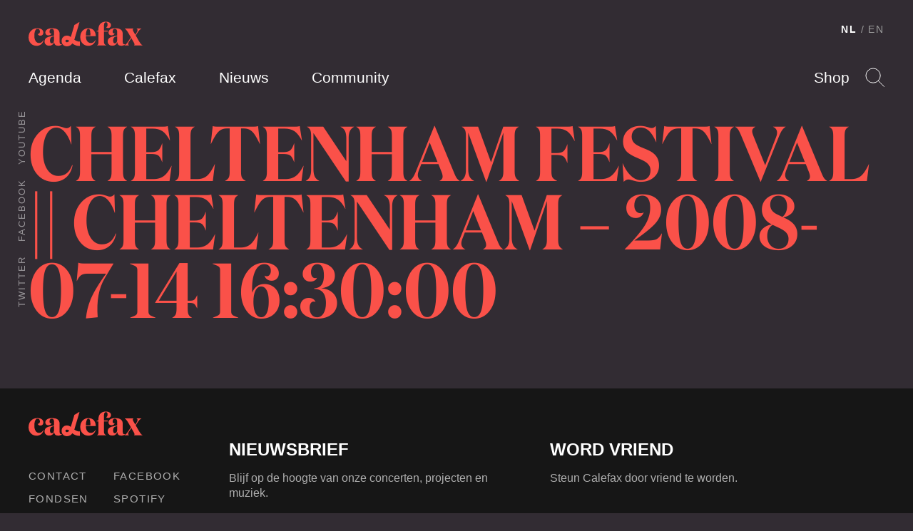

--- FILE ---
content_type: text/html; charset=UTF-8
request_url: https://calefax.nl/events/cheltenham-festival-cheltenham-2008-07-14-163000/
body_size: 9701
content:
<!DOCTYPE html>
<html lang="nl-NL" class="no-js">
    
<head>

    <!-- Meta -->
    <meta charset="UTF-8">
    <meta http-equiv="X-UA-Compatible" content="IE=edge,chrome=1">
    <meta name="viewport" content="width=device-width, initial-scale=1">

    <!-- Fonts -->
    <link rel="preload" href="https://calefax.nl/app/themes/calefax/assets/build/fonts/DomaineDisplayNarrowWeb-Semibold.woff2" as="font" type="font/woff2" crossorigin>
    <link rel="preload" href="https://calefax.nl/app/themes/calefax/assets/build/fonts/DomaineDisplayWeb-Regular.woff2" as="font" type="font/woff2" crossorigin>
    <link rel="preload" href="https://calefax.nl/app/themes/calefax/assets/build/fonts/lyno_walt.woff2" as="font" type="font/woff2" crossorigin>

    <!-- DNS -->
    <link rel="dns-prefetch" href="https://s3-eu-west-1.amazonaws.com" />
    <link rel="dns-prefetch" href="https://www.googletagmanager.com" />
    <link rel="dns-prefetch" href="https://www.youtube.com" />
    <link rel="dns-prefetch" href="https://player.vimeo.com" />
    <link rel="dns-prefetch" href="https://w.soundcloud.com" />

    <meta name='robots' content='index, follow, max-image-preview:large, max-snippet:-1, max-video-preview:-1' />

<!-- Google Tag Manager for WordPress by gtm4wp.com -->
<script data-cfasync="false" data-pagespeed-no-defer>
	var gtm4wp_datalayer_name = "dataLayer";
	var dataLayer = dataLayer || [];
</script>
<!-- End Google Tag Manager for WordPress by gtm4wp.com -->
	<!-- This site is optimized with the Yoast SEO plugin v26.5 - https://yoast.com/wordpress/plugins/seo/ -->
	<title>Cheltenham Festival || Cheltenham - 2008-07-14 16:30:00 &#8211; Calefax</title>
	<link rel="canonical" href="https://calefax.nl/events/cheltenham-festival-cheltenham-2008-07-14-163000/" />
	<meta property="og:locale" content="nl_NL" />
	<meta property="og:type" content="article" />
	<meta property="og:title" content="Cheltenham Festival || Cheltenham - 2008-07-14 16:30:00 &#8211; Calefax" />
	<meta property="og:url" content="https://calefax.nl/events/cheltenham-festival-cheltenham-2008-07-14-163000/" />
	<meta property="og:site_name" content="Calefax" />
	<meta name="twitter:card" content="summary_large_image" />
	<script type="application/ld+json" class="yoast-schema-graph">{"@context":"https://schema.org","@graph":[{"@type":"WebPage","@id":"https://calefax.nl/events/cheltenham-festival-cheltenham-2008-07-14-163000/","url":"https://calefax.nl/events/cheltenham-festival-cheltenham-2008-07-14-163000/","name":"Cheltenham Festival || Cheltenham - 2008-07-14 16:30:00 &#8211; Calefax","isPartOf":{"@id":"https://calefax.nl/#website"},"datePublished":"2008-07-14T16:30:00+00:00","breadcrumb":{"@id":"https://calefax.nl/events/cheltenham-festival-cheltenham-2008-07-14-163000/#breadcrumb"},"inLanguage":"nl-NL","potentialAction":[{"@type":"ReadAction","target":["https://calefax.nl/events/cheltenham-festival-cheltenham-2008-07-14-163000/"]}]},{"@type":"BreadcrumbList","@id":"https://calefax.nl/events/cheltenham-festival-cheltenham-2008-07-14-163000/#breadcrumb","itemListElement":[{"@type":"ListItem","position":1,"name":"Home","item":"https://calefax.nl/"},{"@type":"ListItem","position":2,"name":"Cheltenham Festival || Cheltenham &#8211; 2008-07-14 16:30:00"}]},{"@type":"WebSite","@id":"https://calefax.nl/#website","url":"https://calefax.nl/","name":"Calefax","description":"","potentialAction":[{"@type":"SearchAction","target":{"@type":"EntryPoint","urlTemplate":"https://calefax.nl/?s={search_term_string}"},"query-input":{"@type":"PropertyValueSpecification","valueRequired":true,"valueName":"search_term_string"}}],"inLanguage":"nl-NL"}]}</script>
	<!-- / Yoast SEO plugin. -->


<link rel="alternate" title="oEmbed (JSON)" type="application/json+oembed" href="https://calefax.nl/wp-json/oembed/1.0/embed?url=https%3A%2F%2Fcalefax.nl%2Fevents%2Fcheltenham-festival-cheltenham-2008-07-14-163000%2F" />
<link rel="alternate" title="oEmbed (XML)" type="text/xml+oembed" href="https://calefax.nl/wp-json/oembed/1.0/embed?url=https%3A%2F%2Fcalefax.nl%2Fevents%2Fcheltenham-festival-cheltenham-2008-07-14-163000%2F&#038;format=xml" />
<style id='wp-img-auto-sizes-contain-inline-css' type='text/css'>
img:is([sizes=auto i],[sizes^="auto," i]){contain-intrinsic-size:3000px 1500px}
/*# sourceURL=wp-img-auto-sizes-contain-inline-css */
</style>
<style id='wp-emoji-styles-inline-css' type='text/css'>

	img.wp-smiley, img.emoji {
		display: inline !important;
		border: none !important;
		box-shadow: none !important;
		height: 1em !important;
		width: 1em !important;
		margin: 0 0.07em !important;
		vertical-align: -0.1em !important;
		background: none !important;
		padding: 0 !important;
	}
/*# sourceURL=wp-emoji-styles-inline-css */
</style>
<link rel='stylesheet' id='wp-block-library-css' href='https://calefax.nl/wp-includes/css/dist/block-library/style.min.css?ver=6.9' type='text/css' media='all' />
<style id='global-styles-inline-css' type='text/css'>
:root{--wp--preset--aspect-ratio--square: 1;--wp--preset--aspect-ratio--4-3: 4/3;--wp--preset--aspect-ratio--3-4: 3/4;--wp--preset--aspect-ratio--3-2: 3/2;--wp--preset--aspect-ratio--2-3: 2/3;--wp--preset--aspect-ratio--16-9: 16/9;--wp--preset--aspect-ratio--9-16: 9/16;--wp--preset--color--black: #000000;--wp--preset--color--cyan-bluish-gray: #abb8c3;--wp--preset--color--white: #ffffff;--wp--preset--color--pale-pink: #f78da7;--wp--preset--color--vivid-red: #cf2e2e;--wp--preset--color--luminous-vivid-orange: #ff6900;--wp--preset--color--luminous-vivid-amber: #fcb900;--wp--preset--color--light-green-cyan: #7bdcb5;--wp--preset--color--vivid-green-cyan: #00d084;--wp--preset--color--pale-cyan-blue: #8ed1fc;--wp--preset--color--vivid-cyan-blue: #0693e3;--wp--preset--color--vivid-purple: #9b51e0;--wp--preset--gradient--vivid-cyan-blue-to-vivid-purple: linear-gradient(135deg,rgb(6,147,227) 0%,rgb(155,81,224) 100%);--wp--preset--gradient--light-green-cyan-to-vivid-green-cyan: linear-gradient(135deg,rgb(122,220,180) 0%,rgb(0,208,130) 100%);--wp--preset--gradient--luminous-vivid-amber-to-luminous-vivid-orange: linear-gradient(135deg,rgb(252,185,0) 0%,rgb(255,105,0) 100%);--wp--preset--gradient--luminous-vivid-orange-to-vivid-red: linear-gradient(135deg,rgb(255,105,0) 0%,rgb(207,46,46) 100%);--wp--preset--gradient--very-light-gray-to-cyan-bluish-gray: linear-gradient(135deg,rgb(238,238,238) 0%,rgb(169,184,195) 100%);--wp--preset--gradient--cool-to-warm-spectrum: linear-gradient(135deg,rgb(74,234,220) 0%,rgb(151,120,209) 20%,rgb(207,42,186) 40%,rgb(238,44,130) 60%,rgb(251,105,98) 80%,rgb(254,248,76) 100%);--wp--preset--gradient--blush-light-purple: linear-gradient(135deg,rgb(255,206,236) 0%,rgb(152,150,240) 100%);--wp--preset--gradient--blush-bordeaux: linear-gradient(135deg,rgb(254,205,165) 0%,rgb(254,45,45) 50%,rgb(107,0,62) 100%);--wp--preset--gradient--luminous-dusk: linear-gradient(135deg,rgb(255,203,112) 0%,rgb(199,81,192) 50%,rgb(65,88,208) 100%);--wp--preset--gradient--pale-ocean: linear-gradient(135deg,rgb(255,245,203) 0%,rgb(182,227,212) 50%,rgb(51,167,181) 100%);--wp--preset--gradient--electric-grass: linear-gradient(135deg,rgb(202,248,128) 0%,rgb(113,206,126) 100%);--wp--preset--gradient--midnight: linear-gradient(135deg,rgb(2,3,129) 0%,rgb(40,116,252) 100%);--wp--preset--font-size--small: 13px;--wp--preset--font-size--medium: 20px;--wp--preset--font-size--large: 36px;--wp--preset--font-size--x-large: 42px;--wp--preset--spacing--20: 0.44rem;--wp--preset--spacing--30: 0.67rem;--wp--preset--spacing--40: 1rem;--wp--preset--spacing--50: 1.5rem;--wp--preset--spacing--60: 2.25rem;--wp--preset--spacing--70: 3.38rem;--wp--preset--spacing--80: 5.06rem;--wp--preset--shadow--natural: 6px 6px 9px rgba(0, 0, 0, 0.2);--wp--preset--shadow--deep: 12px 12px 50px rgba(0, 0, 0, 0.4);--wp--preset--shadow--sharp: 6px 6px 0px rgba(0, 0, 0, 0.2);--wp--preset--shadow--outlined: 6px 6px 0px -3px rgb(255, 255, 255), 6px 6px rgb(0, 0, 0);--wp--preset--shadow--crisp: 6px 6px 0px rgb(0, 0, 0);}:where(.is-layout-flex){gap: 0.5em;}:where(.is-layout-grid){gap: 0.5em;}body .is-layout-flex{display: flex;}.is-layout-flex{flex-wrap: wrap;align-items: center;}.is-layout-flex > :is(*, div){margin: 0;}body .is-layout-grid{display: grid;}.is-layout-grid > :is(*, div){margin: 0;}:where(.wp-block-columns.is-layout-flex){gap: 2em;}:where(.wp-block-columns.is-layout-grid){gap: 2em;}:where(.wp-block-post-template.is-layout-flex){gap: 1.25em;}:where(.wp-block-post-template.is-layout-grid){gap: 1.25em;}.has-black-color{color: var(--wp--preset--color--black) !important;}.has-cyan-bluish-gray-color{color: var(--wp--preset--color--cyan-bluish-gray) !important;}.has-white-color{color: var(--wp--preset--color--white) !important;}.has-pale-pink-color{color: var(--wp--preset--color--pale-pink) !important;}.has-vivid-red-color{color: var(--wp--preset--color--vivid-red) !important;}.has-luminous-vivid-orange-color{color: var(--wp--preset--color--luminous-vivid-orange) !important;}.has-luminous-vivid-amber-color{color: var(--wp--preset--color--luminous-vivid-amber) !important;}.has-light-green-cyan-color{color: var(--wp--preset--color--light-green-cyan) !important;}.has-vivid-green-cyan-color{color: var(--wp--preset--color--vivid-green-cyan) !important;}.has-pale-cyan-blue-color{color: var(--wp--preset--color--pale-cyan-blue) !important;}.has-vivid-cyan-blue-color{color: var(--wp--preset--color--vivid-cyan-blue) !important;}.has-vivid-purple-color{color: var(--wp--preset--color--vivid-purple) !important;}.has-black-background-color{background-color: var(--wp--preset--color--black) !important;}.has-cyan-bluish-gray-background-color{background-color: var(--wp--preset--color--cyan-bluish-gray) !important;}.has-white-background-color{background-color: var(--wp--preset--color--white) !important;}.has-pale-pink-background-color{background-color: var(--wp--preset--color--pale-pink) !important;}.has-vivid-red-background-color{background-color: var(--wp--preset--color--vivid-red) !important;}.has-luminous-vivid-orange-background-color{background-color: var(--wp--preset--color--luminous-vivid-orange) !important;}.has-luminous-vivid-amber-background-color{background-color: var(--wp--preset--color--luminous-vivid-amber) !important;}.has-light-green-cyan-background-color{background-color: var(--wp--preset--color--light-green-cyan) !important;}.has-vivid-green-cyan-background-color{background-color: var(--wp--preset--color--vivid-green-cyan) !important;}.has-pale-cyan-blue-background-color{background-color: var(--wp--preset--color--pale-cyan-blue) !important;}.has-vivid-cyan-blue-background-color{background-color: var(--wp--preset--color--vivid-cyan-blue) !important;}.has-vivid-purple-background-color{background-color: var(--wp--preset--color--vivid-purple) !important;}.has-black-border-color{border-color: var(--wp--preset--color--black) !important;}.has-cyan-bluish-gray-border-color{border-color: var(--wp--preset--color--cyan-bluish-gray) !important;}.has-white-border-color{border-color: var(--wp--preset--color--white) !important;}.has-pale-pink-border-color{border-color: var(--wp--preset--color--pale-pink) !important;}.has-vivid-red-border-color{border-color: var(--wp--preset--color--vivid-red) !important;}.has-luminous-vivid-orange-border-color{border-color: var(--wp--preset--color--luminous-vivid-orange) !important;}.has-luminous-vivid-amber-border-color{border-color: var(--wp--preset--color--luminous-vivid-amber) !important;}.has-light-green-cyan-border-color{border-color: var(--wp--preset--color--light-green-cyan) !important;}.has-vivid-green-cyan-border-color{border-color: var(--wp--preset--color--vivid-green-cyan) !important;}.has-pale-cyan-blue-border-color{border-color: var(--wp--preset--color--pale-cyan-blue) !important;}.has-vivid-cyan-blue-border-color{border-color: var(--wp--preset--color--vivid-cyan-blue) !important;}.has-vivid-purple-border-color{border-color: var(--wp--preset--color--vivid-purple) !important;}.has-vivid-cyan-blue-to-vivid-purple-gradient-background{background: var(--wp--preset--gradient--vivid-cyan-blue-to-vivid-purple) !important;}.has-light-green-cyan-to-vivid-green-cyan-gradient-background{background: var(--wp--preset--gradient--light-green-cyan-to-vivid-green-cyan) !important;}.has-luminous-vivid-amber-to-luminous-vivid-orange-gradient-background{background: var(--wp--preset--gradient--luminous-vivid-amber-to-luminous-vivid-orange) !important;}.has-luminous-vivid-orange-to-vivid-red-gradient-background{background: var(--wp--preset--gradient--luminous-vivid-orange-to-vivid-red) !important;}.has-very-light-gray-to-cyan-bluish-gray-gradient-background{background: var(--wp--preset--gradient--very-light-gray-to-cyan-bluish-gray) !important;}.has-cool-to-warm-spectrum-gradient-background{background: var(--wp--preset--gradient--cool-to-warm-spectrum) !important;}.has-blush-light-purple-gradient-background{background: var(--wp--preset--gradient--blush-light-purple) !important;}.has-blush-bordeaux-gradient-background{background: var(--wp--preset--gradient--blush-bordeaux) !important;}.has-luminous-dusk-gradient-background{background: var(--wp--preset--gradient--luminous-dusk) !important;}.has-pale-ocean-gradient-background{background: var(--wp--preset--gradient--pale-ocean) !important;}.has-electric-grass-gradient-background{background: var(--wp--preset--gradient--electric-grass) !important;}.has-midnight-gradient-background{background: var(--wp--preset--gradient--midnight) !important;}.has-small-font-size{font-size: var(--wp--preset--font-size--small) !important;}.has-medium-font-size{font-size: var(--wp--preset--font-size--medium) !important;}.has-large-font-size{font-size: var(--wp--preset--font-size--large) !important;}.has-x-large-font-size{font-size: var(--wp--preset--font-size--x-large) !important;}
/*# sourceURL=global-styles-inline-css */
</style>

<style id='classic-theme-styles-inline-css' type='text/css'>
/*! This file is auto-generated */
.wp-block-button__link{color:#fff;background-color:#32373c;border-radius:9999px;box-shadow:none;text-decoration:none;padding:calc(.667em + 2px) calc(1.333em + 2px);font-size:1.125em}.wp-block-file__button{background:#32373c;color:#fff;text-decoration:none}
/*# sourceURL=/wp-includes/css/classic-themes.min.css */
</style>
<link rel='stylesheet' id='grrr/css-css' href='https://calefax.nl/app/themes/calefax/assets/build/styles/base-c984460650.css' type='text/css' media='all' />
<script type="text/javascript" src="https://calefax.nl/wp-includes/js/jquery/jquery.min.js?ver=3.7.1" id="jquery-core-js"></script>
<script type="text/javascript" src="https://calefax.nl/wp-includes/js/jquery/jquery-migrate.min.js?ver=3.4.1" id="jquery-migrate-js"></script>
<link rel="https://api.w.org/" href="https://calefax.nl/wp-json/" /><link rel="EditURI" type="application/rsd+xml" title="RSD" href="https://calefax.nl/xmlrpc.php?rsd" />
<meta name="generator" content="WordPress 6.9" />
<link rel='shortlink' href='https://calefax.nl/?p=8437' />

<!-- Google Tag Manager for WordPress by gtm4wp.com -->
<!-- GTM Container placement set to footer -->
<script data-cfasync="false" data-pagespeed-no-defer>
	var dataLayer_content = {"pageTitle":"Cheltenham Festival || Cheltenham - 2008-07-14 16:30:00 &#8211; Calefax","pagePostType":"event","pagePostType2":"single-event","postID":8437};
	dataLayer.push( dataLayer_content );
</script>
<script data-cfasync="false" data-pagespeed-no-defer>
(function(w,d,s,l,i){w[l]=w[l]||[];w[l].push({'gtm.start':
new Date().getTime(),event:'gtm.js'});var f=d.getElementsByTagName(s)[0],
j=d.createElement(s),dl=l!='dataLayer'?'&l='+l:'';j.async=true;j.src=
'//www.googletagmanager.com/gtm.js?id='+i+dl;f.parentNode.insertBefore(j,f);
})(window,document,'script','dataLayer','GTM-5GF42DB');
</script>
<!-- End Google Tag Manager for WordPress by gtm4wp.com -->
    <script>
        /* Modernizr */
        !function(e,t,n,r){var o=[],s={_version:"3.12.0",_config:{classPrefix:"",enableClasses:!0,enableJSClass:!0,usePrefixes:!0},_q:[],on:function(e,t){var n=this;setTimeout((function(){t(n[e])}),0)},addTest:function(e,t,n){o.push({name:e,fn:t,options:n})},addAsyncTest:function(e){o.push({name:null,fn:e})}},i=function(){};i.prototype=s,i=new i;var a=[];function l(e,t){return typeof e===t}var u=n.documentElement,f="svg"===u.nodeName.toLowerCase();i.addTest("svg",!!n.createElementNS&&!!n.createElementNS("http://www.w3.org/2000/svg","svg").createSVGRect);var c=s._config.usePrefixes?" -webkit- -moz- -o- -ms- ".split(" "):["",""];function d(){return"function"!=typeof n.createElement?n.createElement(arguments[0]):f?n.createElementNS.call(n,"http://www.w3.org/2000/svg",arguments[0]):n.createElement.apply(n,arguments)}function p(e,t,r,o){var s,i,a,l,c="modernizr",p=d("div"),m=function(){var e=n.body;return e||((e=d(f?"svg":"body")).fake=!0),e}();if(parseInt(r,10))for(;r--;)(a=d("div")).id=o?o[r]:c+(r+1),p.appendChild(a);return(s=d("style")).type="text/css",s.id="s"+c,(m.fake?m:p).appendChild(s),m.appendChild(p),s.styleSheet?s.styleSheet.cssText=e:s.appendChild(n.createTextNode(e)),p.id=c,m.fake&&(m.style.background="",m.style.overflow="hidden",l=u.style.overflow,u.style.overflow="hidden",u.appendChild(m)),i=t(p,e),m.fake&&m.parentNode?(m.parentNode.removeChild(m),u.style.overflow=l,u.offsetHeight):p.parentNode.removeChild(p),!!i}function m(e,n,r){var o;if("getComputedStyle"in t){o=getComputedStyle.call(t,e,n);var s=t.console;if(null!==o)r&&(o=o.getPropertyValue(r));else if(s)s[s.error?"error":"log"].call(s,"getComputedStyle returning null, its possible modernizr test results are inaccurate")}else o=!n&&e.currentStyle&&e.currentStyle[r];return o}s._prefixes=c;var v,h=(v=t.matchMedia||t.msMatchMedia)?function(e){var t=v(e);return t&&t.matches||!1}:function(e){var t=!1;return p("@media "+e+" { #modernizr { position: absolute; } }",(function(e){t="absolute"===m(e,null,"position")})),t};s.mq=h,i.addTest("touchevents",(function(){if("ontouchstart"in t||t.TouchEvent||t.DocumentTouch&&n instanceof DocumentTouch)return!0;var e=["(",c.join("touch-enabled),("),"heartz",")"].join("");return h(e)}));var y="Moz O ms Webkit",g=s._config.usePrefixes?y.split(" "):[];s._cssomPrefixes=g;var C={elem:d("modernizr")};i._q.push((function(){delete C.elem}));var S={style:C.elem.style};function w(e){return e.replace(/([A-Z])/g,(function(e,t){return"-"+t.toLowerCase()})).replace(/^ms-/,"-ms-")}function x(e,n,o,s){if(s=!l(s,"undefined")&&s,!l(o,"undefined")){var i=function(e,n){var o=e.length;if("CSS"in t&&"supports"in t.CSS){for(;o--;)if(t.CSS.supports(w(e[o]),n))return!0;return!1}if("CSSSupportsRule"in t){for(var s=[];o--;)s.push("("+w(e[o])+":"+n+")");return p("@supports ("+(s=s.join(" or "))+") { #modernizr { position: absolute; } }",(function(e){return"absolute"===m(e,null,"position")}))}return r}(e,o);if(!l(i,"undefined"))return i}for(var a,u,f,c,v,h=["modernizr","tspan","samp"];!S.style&&h.length;)a=!0,S.modElem=d(h.shift()),S.style=S.modElem.style;function y(){a&&(delete S.style,delete S.modElem)}for(f=e.length,u=0;u<f;u++)if(c=e[u],v=S.style[c],~(""+c).indexOf("-")&&(c=c.replace(/([a-z])-([a-z])/g,(function(e,t,n){return t+n.toUpperCase()})).replace(/^-/,"")),S.style[c]!==r){if(s||l(o,"undefined"))return y(),"pfx"!==n||c;try{S.style[c]=o}catch(e){}if(S.style[c]!==v)return y(),"pfx"!==n||c}return y(),!1}i._q.unshift((function(){delete S.style}));var b=s._config.usePrefixes?y.toLowerCase().split(" "):[];function T(e,t){return function(){return e.apply(t,arguments)}}function _(e,t,n,r,o){var s=e.charAt(0).toUpperCase()+e.slice(1),i=(e+" "+g.join(s+" ")+s).split(" ");return l(t,"string")||l(t,"undefined")?x(i,t,r,o):function(e,t,n){var r;for(var o in e)if(e[o]in t)return!1===n?e[o]:l(r=t[e[o]],"function")?T(r,n||t):r;return!1}(i=(e+" "+b.join(s+" ")+s).split(" "),t,n)}function z(e,t,n){return _(e,r,r,t,n)}s._domPrefixes=b,s.testAllProps=_,s.testAllProps=z;var E="CSS"in t&&"supports"in t.CSS,P="supportsCSS"in t;i.addTest("supports",E||P),i.addTest("cssfilters",(function(){if(i.supports)return z("filter","blur(2px)");var e=d("a");return e.style.cssText=c.join("filter:blur(2px); "),!!e.style.length&&(n.documentMode===r||n.documentMode>9)})),i.addTest("flexbox",z("flexBasis","1px",!0)),function(){var e,t,n,r,s,u;for(var f in o)if(o.hasOwnProperty(f)){if(e=[],(t=o[f]).name&&(e.push(t.name.toLowerCase()),t.options&&t.options.aliases&&t.options.aliases.length))for(n=0;n<t.options.aliases.length;n++)e.push(t.options.aliases[n].toLowerCase());for(r=l(t.fn,"function")?t.fn():t.fn,s=0;s<e.length;s++)1===(u=e[s].split(".")).length?i[u[0]]=r:(i[u[0]]&&(!i[u[0]]||i[u[0]]instanceof Boolean)||(i[u[0]]=new Boolean(i[u[0]])),i[u[0]][u[1]]=r),a.push((r?"":"no-")+u.join("-"))}}(),function(e){var t=u.className,n=i._config.classPrefix||"";if(f&&(t=t.baseVal),i._config.enableJSClass){var r=new RegExp("(^|\\s)"+n+"no-js(\\s|$)");t=t.replace(r,"$1"+n+"js$2")}i._config.enableClasses&&(e.length>0&&(t+=" "+n+e.join(" "+n)),f?u.className.baseVal=t:u.className=t)}(a),delete s.addTest,delete s.addAsyncTest;for(var N=0;N<i._q.length;N++)i._q[N]();e.Modernizr=i}(window,window,document);

        /* LoadJS */
        !function(e){var t=function(t,o,n){"use strict";var r,a=e.document.getElementsByTagName("script")[0],c=e.document.createElement("script");return"boolean"==typeof o&&(r=n,n=o,o=r),c.src=t,c.async=!n,a.parentNode.insertBefore(c,a),o&&"function"==typeof o&&(c.onload=o),c};"undefined"!=typeof module?module.exports=t:e.loadJS=t}("undefined"!=typeof global?global:this);

        /* SVG for Everybody (polyfill svg `use` with external source) */
        function svgSupportsExternalSource() {
            var newerIEUA = /\bTrident\/[567]\b|\bMSIE (?:9|10)\.0\b/, webkitUA = /\bAppleWebKit\/(\d+)\b/, olderEdgeUA = /\bEdge\/12\.(\d+)\b/;
            return newerIEUA.test(navigator.userAgent) || (navigator.userAgent.match(olderEdgeUA) || [])[1] < 10547 || (navigator.userAgent.match(webkitUA) || [])[1] < 537 ? false : true;
        }
        if (!svgSupportsExternalSource()) {
            loadJS('https://calefax.nl/app/themes/calefax/assets/build/scripts/vendor/svg4everybody.min.js', function() {
                svg4everybody({
                    nosvg: false,
                    polyfill: true
                });
            });
        }
    </script>
    
</head>

    <body class="">

        <!--[if IE]>
        <div class="alert alert-warning">
        You are using an <strong>outdated</strong> browser. Please <a href="http://browsehappy.com/">upgrade your browser</a> to improve your experience.        </div>
        <![endif]-->

        
<header class="header " data-enhancer="header">

    <div class="header__inner">

        <a href="https://calefax.nl/" class="logo">
            <img src="https://calefax.nl/app/themes/calefax/assets/build/images/logo-7a6d6aa58f.svg" alt="Calefax">
        </a>

        <ul class="navigation navigation--pages">
            <li class="navigation__item"><a href="https://calefax.nl/agenda/" class="navigation__item__button ">Agenda</a></li>
            <li class="navigation__item"><a href="https://calefax.nl/calefax/" class="navigation__item__button ">Calefax</a></li>
            <li class="navigation__item"><a href="https://calefax.nl/nieuws/" class="navigation__item__button ">Nieuws</a></li>
            <li class="navigation__item"><a href="https://calefax.nl/community/" class="navigation__item__button ">Community</a></li>
            <li class="navigation__item is-hidden-on-desktop"><a href="https://calefax.nl/shop/" class="navigation__item__button">Shop</a></li>
        </ul>

        <ul class="navigation navigation--options">
            <li class="navigation__item"><a href="https://calefax.nl/shop/" class="navigation__item__button">Shop</a></li>

            <li class="navigation__item">

                <a href="#" class="navigation__item__button navigation__item__button--search" data-enhancer="search">Search</a>

                <form class="search-form is-hidden" action="https://calefax.nl/">
                    <input type="text" name="s">
                    <input type="submit">
                </form>
                <!-- end .search-form -->

            </li>

        </ul>

        
<ul class="navigation navigation--language-toggle">

    <li class="navigation__item">
        <a href="https://calefax.nl/" class="navigation__item__button is-active">NL</a>
            </li>
    <li class="navigation__item"><a href="https://calefax.nl/en?noredirect=nl_NL" class="navigation__item__button">EN</a>
            </li>

</ul>

        <ul class="navigation navigation--social-media">

                            <li class="navigation__item"><a href="https://open.spotify.com/artist/4FfYG3ysp40pXwXmht20HP" target="_blank" class="navigation__item__button">Twitter</a></li>
            
                            <li class="navigation__item"><a href="https://www.facebook.com/calefax" target="_blank" class="navigation__item__button">Facebook</a></li>
            
                            <li class="navigation__item"><a href="http://youtube.com/CalefaxReedQuintet" target="_blank" class="navigation__item__button">Youtube</a></li>
            
        </ul>

    </div>
    <!-- end .header__inner -->

</header>
<!-- end .header -->

        
	
<div class="page-heading">

    
    <div class="page-heading__inner">

                    <h2 class="page-heading__title">Cheltenham Festival || Cheltenham &#8211; 2008-07-14 16:30:00</h2>
        
        
        
    </div>
    <!-- end .page-heading__inner -->

</div>
<!-- end .page-heading -->


        
<footer class="footer" style="">

    <div class="footer__inner">

        <div class="footer__column">

            <a href="https://calefax.nl/" class="logo">
                <img src="https://calefax.nl/app/themes/calefax/assets/build/images/logo-7a6d6aa58f.svg" alt="Calefax">
            </a>

            <div class="footer__links">

                <ul class="footer__links__column">
                    <li class="footer__links__item"><a href="https://calefax.nl/contact/" class="footer__links__item__button">Contact</a></li>
                    <li class="footer__links__item"><a href="https://calefax.nl/fondsen/" class="footer__links__item__button">Fondsen</a></li>
                    <li class="footer__links__item"><a href="https://calefax.nl/calefax/pers/" class="footer__links__item__button">Pers</a></li>
                    <li class="footer__links__item"><a href="https://calefax.nl/privacyverklaring/" class="footer__links__item__button">Privacy</a></li>
                </ul>

                <ul class="footer__links__column">

                                            <li class="footer__links__item"><a href="https://www.facebook.com/calefax" target="_blank" class="footer__links__item__button">Facebook</a></li>
                    
                                            <li class="footer__links__item"><a href="https://open.spotify.com/artist/4FfYG3ysp40pXwXmht20HP" target="_blank" class="footer__links__item__button">Spotify</a></li>
                    
                                            <li class="footer__links__item"><a href="http://instagram.com/calefaxreedquintet/" target="_blank" class="footer__links__item__button">Instagram</a></li>
                    
                                            <li class="footer__links__item"><a href="http://youtube.com/CalefaxReedQuintet" target="_blank" class="footer__links__item__button">Youtube</a></li>
                    
                                            <li class="footer__links__item"><a href="https://soundcloud.com/calefax" target="_blank" class="footer__links__item__button">Soundcloud</a></li>
                    
                </ul>

            </div>

        </div>
        <!-- end .footer__column -->

        <div class="footer__column newsletter-subscribe">
            <div class="newsletter-subscribe__text">
    <h4>Nieuwsbrief</h4>
    <p>Blijf op de hoogte van onze concerten, projecten en muziek.</p>
</div>
<!-- end .footer__text -->



    <!-- Begin MailChimp Signup Form 'Calefax Nieuwsbrief' list -->
    <form action="//calefax.us9.list-manage.com/subscribe/post?u=c02a1bc2dbaec98853bb5d3fb&amp;id=a4c40c5f20" method="post" id="mc-embedded-subscribe-form" name="mc-embedded-subscribe-form" class="newsletter-subscribe__form validate" target="_blank" novalidate>
        <input type="email" value="" name="EMAIL" class="required email" id="mce-EMAIL">
        <div id="mce-responses" class="clear">
            <div class="response" id="mce-error-response" style="display:none"></div>
            <div class="response" id="mce-success-response" style="display:none"></div>
        </div>    <!-- real people should not fill this in and expect good things - do not remove this or risk form bot signups-->
        <div style="position: absolute; left: -5000px;" aria-hidden="true"><input type="text" name="b_c02a1bc2dbaec98853bb5d3fb_a4c40c5f20" tabindex="-1" value=""></div>
        <input type="submit" value="Inschrijven" name="subscribe" id="mc-embedded-subscribe" class="button">
    </form>
    <!--End mc_embed_signup-->

        </div>
        <!-- end .footer__column.newsletter-subscribe -->

        <div class="footer__column">

            <div class="footer__text">
                <h4>Word vriend</h4>
                <p>Steun Calefax door vriend te worden.</p>
            </div>
            <!-- end .footer__text -->

            <a href="https://calefax.nl/word-vriend/" class="button button-secondary">Vriend worden</a>

        </div>
        <!-- end .footer__column -->

    </div>
    <!-- end .footer__inner -->

</footer>
<!-- end .footer -->
<script async src="https://www.googletagmanager.com/gtag/js?id=AW-932204854"></script>
<script>
  window.dataLayer = window.dataLayer || [];
  function gtag(){dataLayer.push(arguments);}
  gtag('js', new Date());
  gtag('config', 'AW-932204854');
</script>
<script type="speculationrules">
{"prefetch":[{"source":"document","where":{"and":[{"href_matches":"/*"},{"not":{"href_matches":["/wp-*.php","/wp-admin/*","/app/uploads/*","/app/*","/app/plugins/*","/app/themes/calefax/*","/*\\?(.+)"]}},{"not":{"selector_matches":"a[rel~=\"nofollow\"]"}},{"not":{"selector_matches":".no-prefetch, .no-prefetch a"}}]},"eagerness":"conservative"}]}
</script>

<!-- GTM Container placement set to footer -->
<!-- Google Tag Manager (noscript) -->
				<noscript><iframe src="https://www.googletagmanager.com/ns.html?id=GTM-5GF42DB" height="0" width="0" style="display:none;visibility:hidden" aria-hidden="true"></iframe></noscript>
<!-- End Google Tag Manager (noscript) --><script type="text/javascript" src="https://calefax.nl/app/themes/calefax/assets/build/scripts/main-4e55dadee2.js" id="grrr/js-js"></script>
<script id="wp-emoji-settings" type="application/json">
{"baseUrl":"https://s.w.org/images/core/emoji/17.0.2/72x72/","ext":".png","svgUrl":false,"svgExt":".svg","source":{"concatemoji":"https://calefax.nl/wp-includes/js/wp-emoji-release.min.js?ver=6.9"}}
</script>
<script type="module">
/* <![CDATA[ */
/*! This file is auto-generated */
const a=JSON.parse(document.getElementById("wp-emoji-settings").textContent),o=(window._wpemojiSettings=a,"wpEmojiSettingsSupports"),s=["flag","emoji"];function i(e){try{var t={supportTests:e,timestamp:(new Date).valueOf()};sessionStorage.setItem(o,JSON.stringify(t))}catch(e){}}function c(e,t,n){e.clearRect(0,0,e.canvas.width,e.canvas.height),e.fillText(t,0,0);t=new Uint32Array(e.getImageData(0,0,e.canvas.width,e.canvas.height).data);e.clearRect(0,0,e.canvas.width,e.canvas.height),e.fillText(n,0,0);const a=new Uint32Array(e.getImageData(0,0,e.canvas.width,e.canvas.height).data);return t.every((e,t)=>e===a[t])}function p(e,t){e.clearRect(0,0,e.canvas.width,e.canvas.height),e.fillText(t,0,0);var n=e.getImageData(16,16,1,1);for(let e=0;e<n.data.length;e++)if(0!==n.data[e])return!1;return!0}function u(e,t,n,a){switch(t){case"flag":return n(e,"\ud83c\udff3\ufe0f\u200d\u26a7\ufe0f","\ud83c\udff3\ufe0f\u200b\u26a7\ufe0f")?!1:!n(e,"\ud83c\udde8\ud83c\uddf6","\ud83c\udde8\u200b\ud83c\uddf6")&&!n(e,"\ud83c\udff4\udb40\udc67\udb40\udc62\udb40\udc65\udb40\udc6e\udb40\udc67\udb40\udc7f","\ud83c\udff4\u200b\udb40\udc67\u200b\udb40\udc62\u200b\udb40\udc65\u200b\udb40\udc6e\u200b\udb40\udc67\u200b\udb40\udc7f");case"emoji":return!a(e,"\ud83e\u1fac8")}return!1}function f(e,t,n,a){let r;const o=(r="undefined"!=typeof WorkerGlobalScope&&self instanceof WorkerGlobalScope?new OffscreenCanvas(300,150):document.createElement("canvas")).getContext("2d",{willReadFrequently:!0}),s=(o.textBaseline="top",o.font="600 32px Arial",{});return e.forEach(e=>{s[e]=t(o,e,n,a)}),s}function r(e){var t=document.createElement("script");t.src=e,t.defer=!0,document.head.appendChild(t)}a.supports={everything:!0,everythingExceptFlag:!0},new Promise(t=>{let n=function(){try{var e=JSON.parse(sessionStorage.getItem(o));if("object"==typeof e&&"number"==typeof e.timestamp&&(new Date).valueOf()<e.timestamp+604800&&"object"==typeof e.supportTests)return e.supportTests}catch(e){}return null}();if(!n){if("undefined"!=typeof Worker&&"undefined"!=typeof OffscreenCanvas&&"undefined"!=typeof URL&&URL.createObjectURL&&"undefined"!=typeof Blob)try{var e="postMessage("+f.toString()+"("+[JSON.stringify(s),u.toString(),c.toString(),p.toString()].join(",")+"));",a=new Blob([e],{type:"text/javascript"});const r=new Worker(URL.createObjectURL(a),{name:"wpTestEmojiSupports"});return void(r.onmessage=e=>{i(n=e.data),r.terminate(),t(n)})}catch(e){}i(n=f(s,u,c,p))}t(n)}).then(e=>{for(const n in e)a.supports[n]=e[n],a.supports.everything=a.supports.everything&&a.supports[n],"flag"!==n&&(a.supports.everythingExceptFlag=a.supports.everythingExceptFlag&&a.supports[n]);var t;a.supports.everythingExceptFlag=a.supports.everythingExceptFlag&&!a.supports.flag,a.supports.everything||((t=a.source||{}).concatemoji?r(t.concatemoji):t.wpemoji&&t.twemoji&&(r(t.twemoji),r(t.wpemoji)))});
//# sourceURL=https://calefax.nl/wp-includes/js/wp-emoji-loader.min.js
/* ]]> */
</script>

            </body>
</html>

<!--

118 queries in 0,090 seconds

-->

<!--
Performance optimized by W3 Total Cache. Learn more: https://www.boldgrid.com/w3-total-cache/?utm_source=w3tc&utm_medium=footer_comment&utm_campaign=free_plugin

Paginacaching met Disk: Enhanced 

Served from: calefax.nl @ 2026-01-14 19:45:05 by W3 Total Cache
-->

--- FILE ---
content_type: image/svg+xml
request_url: https://calefax.nl/app/themes/calefax/assets/build/images/logo-7a6d6aa58f.svg
body_size: 2463
content:
<svg xmlns="http://www.w3.org/2000/svg" width="160" height="35" viewBox="0 0 160 35"><g fill="#FA5149"><path d="M15.084 11.407c-.58-.67-1.393-1.008-2.437-1.008-1.422 0-2.525.888-3.308 2.661-.784 1.775-1.175 4.18-1.175 7.218 0 3.165.594 5.633 1.784 7.41 1.19 1.773 2.83 2.66 4.918 2.66 1.336 0 2.526-.367 3.57-1.103s1.886-1.79 2.525-3.164l.26.142c-.58 2.495-1.763 4.46-3.547 5.898-1.785 1.44-3.925 2.157-6.42 2.157-3.22 0-5.89-1.101-8.01-3.307C1.127 28.764.067 25.904.067 22.387c0-3.837 1.161-6.929 3.483-9.278 2.32-2.35 5.324-3.526 9.01-3.526 2.466 0 4.454.559 5.963 1.678 1.508 1.12 2.263 2.622 2.263 4.508 0 1.311-.384 2.365-1.153 3.164-.77.8-1.748 1.2-2.938 1.2-1.045 0-1.915-.264-2.612-.79-.696-.528-1.088-1.192-1.175-1.99.116.031.247.063.391.095a1.9 1.9 0 00.392.048c.725 0 1.284-.288 1.676-.864.392-.575.588-1.39.588-2.445 0-1.181-.29-2.108-.871-2.78m20.763 9.398l-1.829.48c-1.363.287-2.365.888-3.003 1.798-.639.91-.958 2.167-.958 3.765 0 1.246.218 2.222.653 2.924.435.704 1.06 1.055 1.872 1.055.958 0 1.733-.463 2.329-1.391.594-.927.892-2.11.892-3.549l.044-5.082zm10.663 11.27a2.14 2.14 0 00.48-.143v.095c-.552.671-1.307 1.206-2.264 1.606-.957.4-1.959.6-3.004.6-1.654 0-2.966-.368-3.939-1.103-.971-.736-1.56-1.79-1.763-3.165 0-.063-.014-.264-.043-.6a9.885 9.885 0 01-.043-.646c-.349 1.662-1.154 2.981-2.417 3.956-1.262.974-2.792 1.463-4.592 1.463-1.914 0-3.467-.536-4.656-1.608-1.19-1.07-1.786-2.533-1.786-4.388 0-1.31.291-2.428.871-3.355.58-.929 1.48-1.695 2.7-2.303.666-.32 1.45-.615 2.35-.887.898-.272 2.277-.6 4.134-.983l3.309-.67v-4.652c0-1.504-.283-2.686-.85-3.548-.565-.864-1.385-1.295-2.459-1.295-.957 0-1.712.327-2.263.982-.552.656-.827 1.544-.827 2.661 0 .96.182 1.687.544 2.182.363.496.877.744 1.545.744.116 0 .247-.008.392-.024a1.51 1.51 0 00.435-.12c-.435.927-1.052 1.63-1.85 2.11-.797.48-1.734.719-2.807.719-1.19 0-2.176-.376-2.96-1.126-.784-.752-1.175-1.718-1.175-2.901 0-1.823.841-3.294 2.524-4.412 1.684-1.119 3.903-1.678 6.66-1.678 3.743 0 6.485.678 8.227 2.039 1.74 1.357 2.611 3.477 2.611 6.354v1.605c0 .592-.014 1.48-.043 2.662a140.64 140.64 0 00-.044 3.021v2.014c0 1.886.188 3.165.566 3.836.377.672 1.016 1.008 1.915 1.008.175-.002.349-.018.522-.05zm51.48-17.887h-2.525v-.528l2.525-1.055v-1.39c0-3.42.92-6.074 2.763-7.961 1.844-1.886 4.418-2.829 7.727-2.829 2.235 0 3.983.439 5.245 1.32 1.263.878 1.893 2.1 1.893 3.667 0 1.151-.37 2.093-1.11 2.83-.74.735-1.662 1.102-2.764 1.102a4.67 4.67 0 01-1.741-.312c-.522-.208-.93-.487-1.219-.839a2.493 2.493 0 001.523-1.2c.349-.608.522-1.438.522-2.493s-.202-1.87-.608-2.445c-.406-.576-.987-.864-1.742-.864-.899 0-1.574.401-2.024 1.199-.45.8-.674 1.982-.674 3.548v7.05h5.397l-.218 1.2h-5.18v14.388c0 1.342.203 2.356.61 3.043.405.688 1.32 1.384 2.741 2.086v.096H95.943v-.096c.898-.607 1.465-1.19 1.696-1.75.232-.56.35-1.687.35-3.38V14.189z"/><path d="M124.367 20.805l-1.83.48c-1.364.287-2.364.888-3.003 1.798-.639.91-.957 2.167-.957 3.765 0 1.246.218 2.222.653 2.924.435.704 1.06 1.055 1.872 1.055.957 0 1.734-.463 2.328-1.391.595-.927.893-2.11.893-3.549l.044-5.082zm10.664 11.27c.173-.032.332-.08.478-.143v.095c-.552.671-1.306 1.206-2.264 1.606-.957.4-1.958.6-3.003.6-1.654 0-2.967-.368-3.939-1.103-.973-.736-1.56-1.79-1.763-3.165 0-.063-.015-.264-.044-.6a10.16 10.16 0 01-.044-.646c-.348 1.662-1.153 2.981-2.415 3.956-1.262.974-2.792 1.463-4.592 1.463-1.915 0-3.468-.536-4.656-1.608-1.191-1.07-1.786-2.533-1.786-4.388 0-1.31.291-2.428.87-3.355.581-.929 1.481-1.695 2.7-2.303.667-.32 1.451-.615 2.35-.887.9-.272 2.278-.6 4.136-.983l3.308-.67v-4.652c0-1.504-.284-2.686-.85-3.548-.566-.864-1.385-1.295-2.458-1.295-.958 0-1.713.327-2.265.982-.552.656-.827 1.544-.827 2.661 0 .96.182 1.687.544 2.182.362.496.878.744 1.545.744.117 0 .247-.008.392-.024.145-.017.29-.057.435-.12-.435.927-1.052 1.63-1.85 2.11-.799.48-1.734.719-2.808.719-1.19 0-2.177-.376-2.959-1.126-.784-.752-1.176-1.718-1.176-2.901 0-1.823.842-3.294 2.526-4.412 1.681-1.119 3.902-1.678 6.66-1.678 3.743 0 6.485.678 8.226 2.039 1.741 1.357 2.611 3.477 2.611 6.354v1.605c0 .592-.015 1.48-.044 2.662a153.715 153.715 0 00-.043 3.021v2.014c0 1.886.189 3.165.567 3.836.377.672 1.015 1.008 1.915 1.008.174-.002.347-.018.523-.05z"/><path d="M140.034 32.746c.232.384.58.703 1.046.959v.096h-6.833v-.096a12.04 12.04 0 002.654-2.014c.842-.83 1.784-2.03 2.83-3.596l3.787-5.66-3.875-6.712c-.842-1.44-1.588-2.542-2.24-3.309-.654-.767-1.488-1.518-2.504-2.254v-.095h12.013v.095c-.231.191-.398.4-.501.625-.1.222-.152.51-.152.862 0 .416.109.895.327 1.439.218.543.602 1.294 1.153 2.253l2.003 3.5 2.046-3.5c.376-.64.651-1.207.827-1.702.173-.496.26-.935.26-1.318 0-.48-.123-.911-.37-1.295a2.283 2.283 0 00-1.022-.863v-.095h6.747v.095c-.987.513-1.901 1.2-2.743 2.062-.842.864-1.726 2.046-2.655 3.548l-2.524 4.029 4.789 8.342c.869 1.471 1.638 2.582 2.306 3.334.667.752 1.494 1.494 2.48 2.23v.096h-11.97v-.096a2.65 2.65 0 00.458-.67c.102-.224.152-.496.152-.817 0-.415-.108-.895-.326-1.438-.218-.543-.604-1.294-1.155-2.254l-2.915-5.034-3.308 5.034c-.377.607-.662 1.152-.849 1.63-.188.48-.283.912-.283 1.295 0 .48.117.91.347 1.294M81.427 12.87c-.595 1.646-.92 3.972-.979 6.977h6.312c0-3.548-.225-6.01-.675-7.385-.45-1.374-1.167-2.062-2.155-2.062-1.074 0-1.908.823-2.503 2.47m-5.637.192c2.177-2.318 4.889-3.477 8.139-3.477 3.221 0 5.746 1.007 7.574 3.022 1.828 2.013 2.743 4.763 2.743 8.247H80.405c0 2.91.63 5.22 1.892 6.93 1.263 1.708 2.967 2.565 5.115 2.565 1.421 0 2.67-.361 3.744-1.08 1.073-.718 1.928-1.782 2.567-3.188l.305.144c-.609 2.526-1.821 4.5-3.635 5.922-1.814 1.422-3.983 2.134-6.506 2.134-3.338 0-6.066-1.135-8.184-3.404-2.118-2.271-3.177-5.244-3.177-8.92 0-3.613 1.088-6.578 3.264-8.895M53.767 29.245c-1.132 0-2.003-.623-2.003-1.726 0-1.055.871-1.727 2.003-1.727 1.088 0 2.263.624 3.264 1.344-1.087 1.678-2.262 2.11-3.264 2.11m17.454-.864c-1.915 0-4.152-.719-7.025-2.685l7.253-24.505h-.907c-1.164.836-4.041 2.83-6.198 3.704l-5.05 17.012c-1.523-1.15-3.264-1.965-5.527-1.965-4.222 0-7.4 3.117-7.4 7.576 0 4.46 3.134 7.48 7.4 7.48 3.352 0 5.876-1.582 7.617-4.027 3.526 2.637 6.66 3.453 9.271 3.453.485 0 .95-.028 1.39-.08v-6.007a7.94 7.94 0 01-.824.044"/></g></svg>